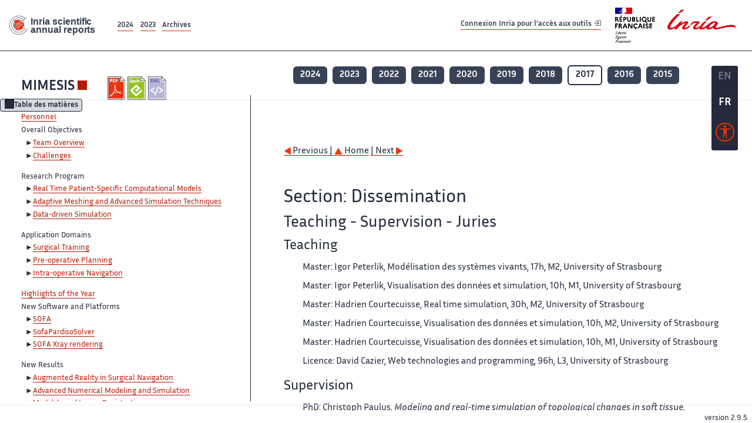

--- FILE ---
content_type: text/html; charset=UTF-8
request_url: https://radar.inria.fr/report/2017/mimesis/uid147.html
body_size: 6530
content:
<!DOCTYPE html>
<html lang="fr">
	<head>
		<meta charset="UTF-8">
		<title>
			 MIMESIS - 2017  - Rapport annuel d'activité 		</title>
		<meta name="viewport" content="width=device-width, initial-scale=1">
		<meta name="description" content="">
		<meta property="og:url" content="">
		<meta name="author" content="">
		<meta name="Keywords" content="">
		<meta name="Robots" content="">
					<link rel="shorticut icon" href="/images/favicon.ico">
			<link rel="stylesheet" href="/fonts/InriaSansWeb/fonts.css"/>
			<link rel="stylesheet" href="/build/app.c98f9684.css">
			<link rel="stylesheet" href="/build/accessconfig-css.d2939d14.css">

							<script src="/build/runtime.c74bae4c.js" defer></script><script src="/build/450.50132919.js" defer></script><script src="/build/625.5c116b42.js" defer></script><script src="/build/760.5f177bf5.js" defer></script><script src="/build/585.4025f623.js" defer></script><script src="/build/app.9d54d9e5.js" defer></script>
			<script src="/build/177.e6786253.js" defer></script><script src="/build/accessconfig-js.583128eb.js" defer></script>
				    <!-- extra head for year 2017-->
    <script id="MathJax-script" defer src="https://cdn.jsdelivr.net/npm/mathjax@3/es5/tex-mml-chtml.js"></script>
    <script src="/build/hide-button.536b20e4.js" defer></script>
            <link rel="stylesheet" href="/build/raweb.b7cc174e.css">
        <!-- end extra head -->

	</head>
	<body id="body">

		<nav role="navigation" id="nav-quick-access">
    <ul class="list-unstyled">
        <li><a class="quick-access-link" href="#main-content">Contenu principal</a></li>
        <li><a class="quick-access-link" href="/sitemap">Plan du site</a></li>
        <li><a class="quick-access-link" href="/accessibilite">Accessibilité</a></li>
        <li><a class="quick-access-link" href="/search">Rechercher</a></li>
    </ul>
</nav>

		<div id="settings" class="d-flex flex-column">
                        <a id= "change-to-lang" title=" EN: utiliser la langue anglaise"
               href="/change-locale/en"
               class=" text-decoration-none border-0  fs-19px">
                <span class="fw-bold  text-secondary ">EN</span>
            </a>
                                <span id= "current-lang" class="current-lang fw-bold  text-white text-decoration-none border-0  fs-19px"
                  title="Langue actuelle fr">FR</span>
                <div id="accessconfig" data-accessconfig-buttonname="Paramètres d&#039;accessibilité"
         data-accessconfig-params='{ "Prefix" : "a42-ac", "ContainerClass" : "","ModalCloseButton" : "","ModalTitle" : "","FormFieldset" : "","FormFieldsetLegend" : "","FormRadio" : "", "Justification": false, "Contrast": false}'>
        <button title="Accessibilité" class="bg-transparent border-0 "
                data-accessconfig-button="true">
            <i aria-hidden="true"  class="bi bi-universal-access-circle a11y-icon"></i>
        </button>
    </div>
</div>
		<div id="radar-rex-app">
			<nav role="navigation" id="nav-quick-access">
    <ul class="list-unstyled">
        <li><a class="quick-access-link" href="#main-content">Contenu principal</a></li>
        <li><a class="quick-access-link" href="/sitemap">Plan du site</a></li>
        <li><a class="quick-access-link" href="/accessibilite">Accessibilité</a></li>
        <li><a class="quick-access-link" href="/search">Rechercher</a></li>
    </ul>
</nav>

			<div id="settings" class="d-flex flex-column">
                        <a id= "change-to-lang" title=" EN: utiliser la langue anglaise"
               href="/change-locale/en"
               class=" text-decoration-none border-0  fs-19px">
                <span class="fw-bold  text-secondary ">EN</span>
            </a>
                                <span id= "current-lang" class="current-lang fw-bold  text-white text-decoration-none border-0  fs-19px"
                  title="Langue actuelle fr">FR</span>
                <div id="accessconfig" data-accessconfig-buttonname="Paramètres d&#039;accessibilité"
         data-accessconfig-params='{ "Prefix" : "a42-ac", "ContainerClass" : "","ModalCloseButton" : "","ModalTitle" : "","FormFieldset" : "","FormFieldsetLegend" : "","FormRadio" : "", "Justification": false, "Contrast": false}'>
        <button title="Accessibilité" class="bg-transparent border-0 "
                data-accessconfig-button="true">
            <i aria-hidden="true"  class="bi bi-universal-access-circle a11y-icon"></i>
        </button>
    </div>
</div>
			<div class="d-flex flex-column align-items-stretch wrapper">
				<header>
					<nav role="navigation" class="navbar navbar-expand-lg navbar-light bg-white border-top-0 border-end-0 border-start-0 navbarHtmlContent navbar-desktop-nav">
	<div class="container-fluid">
		<a class="navbar-brand border-white navbar-brand-link" href="/" title="Page d&#039;accueil - Rapports scientifiques annuels Inria"><img lang="en" src="/build/images/REx_icon.svg" class="logoRexRadarExploitation" alt="Inria scientific annual reports"></a>
		<button id="offcanvas-main-menu-button" class="navbar-toggler shadow-none btn-navbar-toogler border-white" data-bs-toggle="offcanvas" data-bs-target="#offcanvas-main-menu" title="Voir le menu" aria-controls="offcanvas-main-menu">
			<span class="navbar-toggler-icon"></span>
		</button>

		<div class="collapse navbar-collapse">
			<ul class="navbar-nav me-auto mb-2 mb-lg-0 d-flex flex-row archive-list-year">
                   <li class="nav-item mt-3">
            <a class="fw-bold nav-link underlineHref"
               href="/archive/2024"
               title="2024 annual reports">
                2024
            </a>
        </li>
             
              
                   <li class="nav-item mt-3">
            <a class="fw-bold nav-link underlineHref"
               href="/archive/2023"
               title="2023 annual reports">
                2023
            </a>
        </li>
             
              
        <li class="nav-item mt-3">
        <a class="nav-link fw-bold underlineHref" href="/archives"
           title="Toutes les archives">
            Archives        </a>
    </li>
</ul>
										<a id="login-link" href="/casauth" class="underlineHref fw-bold mb-4 me-4 navbar-brand mt-3 tools-link">
					Connexion Inria pour l&#039;accès aux outils
					<i aria-hidden="true" class="bi bi-box-arrow-in-right"></i>
				</a>
						<a class="navbar-brand logo-inria" href="https://www.inria.fr/fr" target="_blank">
				<img src="/images/RF-Inria_Logo_RVB.png" class="logoInria img-fluid" alt="Logo République Française Liberté Egalité Fraternité Inria">
			</a>
		</div>


	</div>
</nav>
<nav role="navigation" class="offcanvas offcanvas-start" data-bs-scroll="true" tabindex="-1" id="offcanvas-main-menu" aria-label="Main navigation">
	<div class="offcanvas-header">
		<a class="navbar-brand border-white" href="/" title="Page d&#039;accueil - Rapports scientifiques annuels Inria"><img src="/build/images/REx_icon.svg" lang="en" class="logoRexRadarExploitation" alt="Rapports annuels scientifique Inria"></a>
		<a target="_blank" href="https://www.inria.fr/fr" class="border-white fw-bold color-gris-fonce logo-inria" title="Inria home page}">
                        <img src="/images/RF-Inria_Logo_RVB.png" class="logoInria" alt="Inria">

        </a>
	</div>
	<div class="offcanvas-body">
		<ul class="list-group list-group-flush">
							<li class="list-group-item color-gris-fonce mt-2">
					<a href="/casauth" class="btn btn-primary shadow-none btn-sm w-100 border-0 bg-color-gris-fonce">
						Connexion Inria pour l&#039;accès aux outils
						<i aria-hidden="true" class="bi bi-box-arrow-in-right"></i>
					</a>
				</li>
						<li class="list-group-item fw-bold color-gris-fonce">
				<button data-bs-toggle="collapse" class="btn btn-light" data-bs-target="#ra-explanation-in-menu" aria-expanded="false" aria-controls="ra-explanation-in-menu">À propos des rapports d'activité					<i class="bi bi-chevron-down float-end mt-1 ms-3"></i>
				</button>

				<div class="collapse" id="ra-explanation-in-menu">
					<p class="p-2">
						Les équipes de recherche d&#039;Inria produisent un rapport d&#039;activité annuel présentant leurs activités et leurs résultats de l&#039;année. Ces rapports incluent les membres de l&#039;équipe, le programme scientifique, le logiciel développé par l&#039;équipe et les nouveaux résultats de l&#039;année. Le rapport décrit également les subventions, les contrats et les activités de diffusion et d&#039;enseignement. Enfin, le rapport donne la liste des publications de l&#039;année.					</p>
				</div>
			</li>
			<li class="list-group-item fw-bold color-gris-fonce">
				<button data-bs-toggle="collapse" class="btn btn-light" data-bs-target="#list-archive-mobile-menu" aria-expanded="false" aria-controls="list-archive-mobile-menu">Accès aux archives des rapports					<i class="bi bi-chevron-down float-end mt-1 ms-3"></i>
				</button>
			</li>
			<li class="collapse list-group-item " id="list-archive-mobile-menu">
				<div class="d-flex flex-wrap text-center year-short-list">
											<a class="nav-link fw-bold border-white color-rouge-fonce" href="/archive/2024" title="Rapports annuels 2024">
							2024
						</a>
											<a class="nav-link fw-bold border-white color-rouge-fonce" href="/archive/2023" title="Rapports annuels 2023">
							2023
						</a>
											<a class="nav-link fw-bold border-white color-rouge-fonce" href="/archive/2022" title="Rapports annuels 2022">
							2022
						</a>
											<a class="nav-link fw-bold border-white color-rouge-fonce" href="/archive/2021" title="Rapports annuels 2021">
							2021
						</a>
											<a class="nav-link fw-bold border-white color-rouge-fonce" href="/archive/2020" title="Rapports annuels 2020">
							2020
						</a>
									</div>
				<div class="list-group-item color-gris-fonce mt-2">
					<a href="/archives" class="fw-bold border-white color-gris-fonce">Toutes les archives</a>
				</div>
			</li>

						<li class="list-group-item color-gris-fonce mt-2">
				<a href="/sitemap" class="border-white fw-bold color-gris-fonce">Plan du site</a>
			</li>
			<li class="list-group-item color-gris-fonce mt-2">
				<a href="/mentions-legales" class="border-white fw-bold color-gris-fonce">Mentions légales</a>
			</li>
			<li class="list-group-item color-gris-fonce mt-2">
				<a href="/accessibilite" class="border-white fw-bold color-gris-fonce">Accessibilité
					- non
					                    conforme</a>
			</li>
			<li class="list-group-item mt-2">
				<div id="accessconfig-mobile" data-accessconfig-buttonname="Paramètres d’accessibilité" data-accessconfig-params='{ "Prefix" : "a42-ac", "ContainerClass" : "","ModalCloseButton" : "","ModalTitle" : "","FormFieldset" : "","FormFieldsetLegend" : "","FormRadio" : ""}'>
					<button class="bg-transparent border-0 fw-bold color-gris-fonce " data-accessconfig-button="true">
						<i aria-hidden="true" class="bi bi-universal-access-circle a11y-icon"></i>
						Paramètres d&#039;accessibilité
					</button>
				</div>

			</li>
			<li class="list-group-item fw-bold color-gris-fonce mt-2">
				<div class="d-flex flex-wrap justify-content-between">
																		<a href="/change-locale/en" class="text-decoration-none border-0" title="">
								<p class="fw-bold  color-rouge-fonce ">FRANCAIS</p>
							</a>
							|
							<a href="/change-locale/en" class="text-decoration-none border-0" title="Traduire en Anglais">
								<p class="fw-bold  color-rouge-fonce  float-end me-3">ANGLAIS</p>
							</a>
																										</div>

			</li>
		</ul>
	</div>
</nav>
									</header>
								<main id="main-content" class="scrollable-zone">     <div id="report-header" class="container-fluid hidden-in-mobile-view report-header">
        <div id="report-info-wrapper" class="row">
            <div class="col-lg-4">
                <div class="report-links">
                    <a href="https://inria.fr/en/mimesis" class="fw-bold border-white link-to-team-site"
                       lang="fr" target="_blank"
                       title="Site web de l&#039;équipe MIMESIS">MIMESIS</a>
                    <section
        class="report-document-section"
     aria-label="Documents du rapport mimesis 2017"
     title="Documents du rapport mimesis 2017">
    <ul class="document-list">
                                            <li>
                    <a href="/rapportsactivite/RA2017/mimesis/mimesis.pdf" target="_blank"  title="version PDF" class="border-white">
                        <img src="/images/Pdf_picto_x2.png"
                             alt="version PDF"
                             class="picto-document me-1">
                    </a>
                </li>
                                                                                    <li>
                    <a href="/rapportsactivite/RA2017/mimesis/mimesis.epub"
                       title="Version ePub"
                       class="border-white">
                        <img src=" /images/Epub_picto_x2.png"
                             alt="Version ePub" class="picto-document me-1">
                    </a>
                </li>
                                                                                                                                <li>
                    <a href="/rapportsactivite/RA2017/mimesis/mimesis.xml" target="_blank" title="Version XML"
                       class="border-white">
                        <img src="/images/Xml_picto_x2.png"
                             alt="Version XML" class="picto-document me-1">
                    </a>
                </li>
                        </ul>
</section>


                </div>
            </div>
            <div class="col">
                    <nav role='navigation'
         class="text-center report-year-list"
         aria-label="Rapports de l&#039;équipe mimesis par année">
        <ul class="list-unstyled">
                                                <li class="unselected-year d-inline-flex">
                        <a href="/report/2024/mimesis" title="2024 (nouvel onglet) "
                           class="text-white border-0 fw-bold text-decoration-none" target="_blank">2024</a>
                    </li>
                                                                <li class="unselected-year d-inline-flex">
                        <a href="/report/2023/mimesis" title="2023 (nouvel onglet) "
                           class="text-white border-0 fw-bold text-decoration-none" target="_blank">2023</a>
                    </li>
                                                                <li class="unselected-year d-inline-flex">
                        <a href="/report/2022/mimesis" title="2022 (nouvel onglet) "
                           class="text-white border-0 fw-bold text-decoration-none" target="_blank">2022</a>
                    </li>
                                                                <li class="unselected-year d-inline-flex">
                        <a href="/report/2021/mimesis" title="2021 (nouvel onglet) "
                           class="text-white border-0 fw-bold text-decoration-none" target="_blank">2021</a>
                    </li>
                                                                <li class="unselected-year d-inline-flex">
                        <a href="/report/2020/mimesis" title="2020 (nouvel onglet) "
                           class="text-white border-0 fw-bold text-decoration-none" target="_blank">2020</a>
                    </li>
                                                                <li class="unselected-year d-inline-flex">
                        <a href="/report/2019/mimesis" title="2019 (nouvel onglet) "
                           class="text-white border-0 fw-bold text-decoration-none" target="_blank">2019</a>
                    </li>
                                                                <li class="unselected-year d-inline-flex">
                        <a href="/report/2018/mimesis" title="2018 (nouvel onglet) "
                           class="text-white border-0 fw-bold text-decoration-none" target="_blank">2018</a>
                    </li>
                                                                <li class="selected-year d-inline-flex" title="mimesis 2017: année sélectionnée">
                        <span class="border-0 fw-bold text-decoration-none">2017</span>
                    </li>
                                                                <li class="unselected-year d-inline-flex">
                        <a href="/report/2016/mimesis" title="2016 (nouvel onglet) "
                           class="text-white border-0 fw-bold text-decoration-none" target="_blank">2016</a>
                    </li>
                                                                <li class="unselected-year d-inline-flex">
                        <a href="/report/2015/mimesis" title="2015 (nouvel onglet) "
                           class="text-white border-0 fw-bold text-decoration-none" target="_blank">2015</a>
                    </li>
                                    </ul>
    </nav>

            </div>
        </div>
    </div>
    <span id="button-toggle-toc-wrapper" class="hidden-in-mobile-view">
            <button id="button-toggle-toc"
                    class="hide-button btn shadow-none btn-sm"
                    data-element-id="ra-toc"
                    data-initial-state="open"
                    data-open-title="Table des matières"
                    data-aria-label-open="Ouvrir la table des matières"
                    data-close-title="Table des matières"
                    data-aria-label-close="Fermer la table des matières"
            ></button>
        </span>

        <div id="toc-in-mobile-view"
     class="show-in-mobile-view">
    <div class="d-flex flex-wrap justify-content-between ">
        <h5 class="mt-2"><a href="http://mimesis.inria.fr" class="fw-bold border-white"
                            title="Site web de l&#039;équipe mimesis%"
                            target="_blank">MIMESIS - 2017 </a></h5>
        <nav role="navigation" aria-label="Accès au sommaire">
            <button class="btn btn-danger btn-sm shadow-none bg-transparent text-dark float-end fw-bold mt-1 border-2 rounded border-color-orange-inria"
                    data-bs-toggle="offcanvas" data-bs-target="#mobile-menu-html-content"

                    aria-controls="mobile-menu-html-content">Sommaire</button>
        </nav>
    </div>
    <div class="offcanvas offcanvas-end"
         aria-label="Table des matières"
         tabindex="-1"
         id="mobile-menu-html-content">
        <div class="offcanvas-header">
            <h5 lang="fr"><a href="http://mimesis.inria.fr" class="fw-bold border-white"
                                                   title="Site web de l&#039;équipe mimesis%"
                                                   target="_blank">MIMESIS - 2017 </a>
            </h5>
            <button type="button" class="btn-close text-reset" data-bs-dismiss="offcanvas"
                    aria-label="Fermer"></button>
        </div>
        <div class="offcanvas-body">
            <div class="tdmdiv">
      <div class="logo">
        <a href="http://www.inria.fr">
          <img alt="Inria" src="/rapportsactivite/RA2017/mimesis/../static/img/icons/logo_INRIA-coul.jpg" style="align:bottom; border:none"></img>
        </a>
      </div>
      <div class="TdmEntry">
        <div class="tdmentete">
          <a href="uid0.html">Team Mimesis</a>
        </div>
        <span>
          <a href="uid1.html">Personnel</a>
        </span>
      </div>
      <div class="TdmEntry">Overall Objectives<ul><li><a href="./uid3.html">Team Overview</a></li><li><a href="./uid4.html">Challenges</a></li></ul></div>
      <div class="TdmEntry">Research Program<ul><li><a href="uid10.html&#xA;&#x9;&#x9;  ">Real Time Patient-Specific Computational Models</a></li><li><a href="uid12.html&#xA;&#x9;&#x9;  ">Adaptive Meshing and Advanced Simulation Techniques</a></li><li><a href="uid14.html&#xA;&#x9;&#x9;  ">Data-driven Simulation</a></li></ul></div>
      <div class="TdmEntry">Application Domains<ul><li><a href="uid17.html&#xA;&#x9;&#x9;  ">Surgical Training</a></li><li><a href="uid18.html&#xA;&#x9;&#x9;  ">Pre-operative Planning</a></li><li><a href="uid19.html&#xA;&#x9;&#x9;  ">Intra-operative Navigation</a></li></ul></div>
      <div class="TdmEntry">
        <a href="./uid21.html">Highlights of the Year</a>
      </div>
      <div class="TdmEntry">New Software and Platforms<ul><li><a href="uid27.html&#xA;&#x9;&#x9;  ">SOFA</a></li><li><a href="uid32.html&#xA;&#x9;&#x9;  ">SofaPardisoSolver</a></li><li><a href="uid35.html&#xA;&#x9;&#x9;  ">SOFA Xray rendering</a></li></ul></div>
      <div class="TdmEntry">New Results<ul><li><a href="uid39.html&#xA;&#x9;&#x9;  ">Augmented Reality in Surgical Navigation</a></li><li><a href="uid43.html&#xA;&#x9;&#x9;  ">Advanced Numerical Modeling and Simulation</a></li><li><a href="uid50.html&#xA;&#x9;&#x9;  ">Model-based Image Registration</a></li><li><a href="uid55.html&#xA;&#x9;&#x9;  ">Reconstruction of Geometries from Images</a></li><li><a href="uid59.html&#xA;&#x9;&#x9;  ">Simulation for Intra-operative Rehearsal</a></li></ul></div>
      <div class="TdmEntry">Bilateral Contracts and Grants with Industry<ul><li><a href="uid62.html&#xA;&#x9;&#x9;  ">Bilateral Contracts with Industry</a></li></ul></div>
      <div class="TdmEntry">Partnerships and Cooperations<ul><li><a href="uid69.html&#xA;&#x9;&#x9;  ">Regional Initiatives</a></li><li><a href="uid75.html&#xA;&#x9;&#x9;  ">National Initiatives</a></li><li><a href="uid94.html&#xA;&#x9;&#x9;  ">European Initiatives</a></li><li><a href="uid111.html&#xA;&#x9;&#x9;  ">International Initiatives</a></li><li><a href="uid113.html&#xA;&#x9;&#x9;  ">International Research Visitors</a></li></ul></div>
      <div class="TdmEntry">Dissemination<ul><li><a href="uid117.html&#xA;&#x9;&#x9;  ">Promoting Scientific Activities</a></li><li class="tdmActPage"><a href="uid147.html&#xA;&#x9;&#x9;  ">Teaching - Supervision - Juries</a></li><li><a href="uid168.html&#xA;&#x9;&#x9;  ">Popularization</a></li></ul></div>
      <div class="TdmEntry">
        <div>Bibliography</div>
      </div>
      <div class="TdmEntry">
        <ul>
          <li>
            <a href="bibliography.html" id="tdmbibentmajor">Major publications</a>
          </li>
          <li>
            <a href="bibliography.html#year" id="tdmbibentyear">Publications of the year</a>
          </li>
          <li>
            <a href="bibliography.html#References" id="tdmbibentfoot">References in notes</a>
          </li>
        </ul>
      </div>
    </div>
        </div>
    </div>
</div>
    <div class="show-in-mobile-view">
            <nav role='navigation'
         class="text-center report-year-list"
         aria-label="Rapports de l&#039;équipe mimesis par année">
        <ul class="list-unstyled">
                                                <li class="unselected-year d-inline-flex">
                        <a href="/report/2024/mimesis" title="2024 (nouvel onglet) "
                           class="text-white border-0 fw-bold text-decoration-none" target="_blank">2024</a>
                    </li>
                                                                <li class="unselected-year d-inline-flex">
                        <a href="/report/2023/mimesis" title="2023 (nouvel onglet) "
                           class="text-white border-0 fw-bold text-decoration-none" target="_blank">2023</a>
                    </li>
                                                                <li class="unselected-year d-inline-flex">
                        <a href="/report/2022/mimesis" title="2022 (nouvel onglet) "
                           class="text-white border-0 fw-bold text-decoration-none" target="_blank">2022</a>
                    </li>
                                                                <li class="unselected-year d-inline-flex">
                        <a href="/report/2021/mimesis" title="2021 (nouvel onglet) "
                           class="text-white border-0 fw-bold text-decoration-none" target="_blank">2021</a>
                    </li>
                                                                <li class="unselected-year d-inline-flex">
                        <a href="/report/2020/mimesis" title="2020 (nouvel onglet) "
                           class="text-white border-0 fw-bold text-decoration-none" target="_blank">2020</a>
                    </li>
                                                                <li class="unselected-year d-inline-flex">
                        <a href="/report/2019/mimesis" title="2019 (nouvel onglet) "
                           class="text-white border-0 fw-bold text-decoration-none" target="_blank">2019</a>
                    </li>
                                                                <li class="unselected-year d-inline-flex">
                        <a href="/report/2018/mimesis" title="2018 (nouvel onglet) "
                           class="text-white border-0 fw-bold text-decoration-none" target="_blank">2018</a>
                    </li>
                                                                <li class="selected-year d-inline-flex" title="mimesis 2017: année sélectionnée">
                        <span class="border-0 fw-bold text-decoration-none">2017</span>
                    </li>
                                                                <li class="unselected-year d-inline-flex">
                        <a href="/report/2016/mimesis" title="2016 (nouvel onglet) "
                           class="text-white border-0 fw-bold text-decoration-none" target="_blank">2016</a>
                    </li>
                                                                <li class="unselected-year d-inline-flex">
                        <a href="/report/2015/mimesis" title="2015 (nouvel onglet) "
                           class="text-white border-0 fw-bold text-decoration-none" target="_blank">2015</a>
                    </li>
                                    </ul>
    </nav>

        <section
        class="report-document-section"
     aria-label="Documents du rapport mimesis 2017"
     title="Documents du rapport mimesis 2017">
    <ul class="document-list">
                                            <li>
                    <a href="/rapportsactivite/RA2017/mimesis/mimesis.pdf" target="_blank"  title="version PDF" class="border-white">
                        <img src="/images/Pdf_picto_x2.png"
                             alt="version PDF"
                             class="picto-document me-1">
                    </a>
                </li>
                                                                                    <li>
                    <a href="/rapportsactivite/RA2017/mimesis/mimesis.epub"
                       title="Version ePub"
                       class="border-white">
                        <img src=" /images/Epub_picto_x2.png"
                             alt="Version ePub" class="picto-document me-1">
                    </a>
                </li>
                                                                                                                                <li>
                    <a href="/rapportsactivite/RA2017/mimesis/mimesis.xml" target="_blank" title="Version XML"
                       class="border-white">
                        <img src="/images/Xml_picto_x2.png"
                             alt="Version XML" class="picto-document me-1">
                    </a>
                </li>
                        </ul>
</section>


    </div>

        

    <div class="container-fluid" id="report-content" lang="en">
        <div class="row">
            <div id="ra-toc" class="col-lg-4 left-column">


                <div class="content-html-sidebar">
                    <div class="tdmdiv">
      <div class="logo">
        <a href="http://www.inria.fr">
          <img alt="Inria" src="/rapportsactivite/RA2017/mimesis/../static/img/icons/logo_INRIA-coul.jpg" style="align:bottom; border:none"></img>
        </a>
      </div>
      <div class="TdmEntry">
        <div class="tdmentete">
          <a href="uid0.html">Team Mimesis</a>
        </div>
        <span>
          <a href="uid1.html">Personnel</a>
        </span>
      </div>
      <div class="TdmEntry">Overall Objectives<ul><li><a href="./uid3.html">Team Overview</a></li><li><a href="./uid4.html">Challenges</a></li></ul></div>
      <div class="TdmEntry">Research Program<ul><li><a href="uid10.html&#xA;&#x9;&#x9;  ">Real Time Patient-Specific Computational Models</a></li><li><a href="uid12.html&#xA;&#x9;&#x9;  ">Adaptive Meshing and Advanced Simulation Techniques</a></li><li><a href="uid14.html&#xA;&#x9;&#x9;  ">Data-driven Simulation</a></li></ul></div>
      <div class="TdmEntry">Application Domains<ul><li><a href="uid17.html&#xA;&#x9;&#x9;  ">Surgical Training</a></li><li><a href="uid18.html&#xA;&#x9;&#x9;  ">Pre-operative Planning</a></li><li><a href="uid19.html&#xA;&#x9;&#x9;  ">Intra-operative Navigation</a></li></ul></div>
      <div class="TdmEntry">
        <a href="./uid21.html">Highlights of the Year</a>
      </div>
      <div class="TdmEntry">New Software and Platforms<ul><li><a href="uid27.html&#xA;&#x9;&#x9;  ">SOFA</a></li><li><a href="uid32.html&#xA;&#x9;&#x9;  ">SofaPardisoSolver</a></li><li><a href="uid35.html&#xA;&#x9;&#x9;  ">SOFA Xray rendering</a></li></ul></div>
      <div class="TdmEntry">New Results<ul><li><a href="uid39.html&#xA;&#x9;&#x9;  ">Augmented Reality in Surgical Navigation</a></li><li><a href="uid43.html&#xA;&#x9;&#x9;  ">Advanced Numerical Modeling and Simulation</a></li><li><a href="uid50.html&#xA;&#x9;&#x9;  ">Model-based Image Registration</a></li><li><a href="uid55.html&#xA;&#x9;&#x9;  ">Reconstruction of Geometries from Images</a></li><li><a href="uid59.html&#xA;&#x9;&#x9;  ">Simulation for Intra-operative Rehearsal</a></li></ul></div>
      <div class="TdmEntry">Bilateral Contracts and Grants with Industry<ul><li><a href="uid62.html&#xA;&#x9;&#x9;  ">Bilateral Contracts with Industry</a></li></ul></div>
      <div class="TdmEntry">Partnerships and Cooperations<ul><li><a href="uid69.html&#xA;&#x9;&#x9;  ">Regional Initiatives</a></li><li><a href="uid75.html&#xA;&#x9;&#x9;  ">National Initiatives</a></li><li><a href="uid94.html&#xA;&#x9;&#x9;  ">European Initiatives</a></li><li><a href="uid111.html&#xA;&#x9;&#x9;  ">International Initiatives</a></li><li><a href="uid113.html&#xA;&#x9;&#x9;  ">International Research Visitors</a></li></ul></div>
      <div class="TdmEntry">Dissemination<ul><li><a href="uid117.html&#xA;&#x9;&#x9;  ">Promoting Scientific Activities</a></li><li class="tdmActPage"><a href="uid147.html&#xA;&#x9;&#x9;  ">Teaching - Supervision - Juries</a></li><li><a href="uid168.html&#xA;&#x9;&#x9;  ">Popularization</a></li></ul></div>
      <div class="TdmEntry">
        <div>Bibliography</div>
      </div>
      <div class="TdmEntry">
        <ul>
          <li>
            <a href="bibliography.html" id="tdmbibentmajor">Major publications</a>
          </li>
          <li>
            <a href="bibliography.html#year" id="tdmbibentyear">Publications of the year</a>
          </li>
          <li>
            <a href="bibliography.html#References" id="tdmbibentfoot">References in notes</a>
          </li>
        </ul>
      </div>
    </div>
                </div>
            </div>
            <div id="ra-content" class="col-lg main-column scrollable-zone mt-3">
                <div class="content-report d-flex flex-column mt-1 ps-4 pe-4">
                    <div class="report-content">
                        <div id="main">
      
      
      <br></br>
      <div class="bottomNavigation">
        <div class="tail_aucentre">
          <a accesskey="P" href="./uid117.html"><img alt="previous" src="/rapportsactivite/RA2017/mimesis/../static/img/icons/previous_motif.jpg" style="align:bottom; border:none"></img> Previous | </a>
          <a accesskey="U" href="./uid0.html"><img alt="up" src="/rapportsactivite/RA2017/mimesis/../static/img/icons/up_motif.jpg" style="align:bottom; border:none"></img>  Home</a>
          <a accesskey="N" href="./uid168.html"> | Next <img alt="next" src="/rapportsactivite/RA2017/mimesis/../static/img/icons/next_motif.jpg" style="align:bottom; border:none"></img></a>
        </div>
        <br></br>
      </div>
      <div id="textepage">
        
        <h2>Section: 
      Dissemination</h2>
        <h3 class="titre3">Teaching - Supervision - Juries</h3>
        <a name="uid148"></a>
        <h4 class="titre4">Teaching</h4>
        <ul class="sanspuceslist">
          <li>
            <p class="notaparagraph"><a name="uid149"> </a>Master: Igor Peterlik, Modélisation des systèmes vivants, 17h, M2, University of Strasbourg</p>
          </li>
          <li>
            <p class="notaparagraph"><a name="uid150"> </a>Master: Igor Peterlik, Visualisation des données et simulation, 10h, M1, University of Strasbourg</p>
          </li>
          <li>
            <p class="notaparagraph"><a name="uid151"> </a>Master: Hadrien Courtecuisse, Real time simulation, 30h, M2, University of Strasbourg</p>
          </li>
          <li>
            <p class="notaparagraph"><a name="uid152"> </a>Master: Hadrien Courtecuisse, Visualisation des données et simulation, 10h, M2, University of Strasbourg</p>
          </li>
          <li>
            <p class="notaparagraph"><a name="uid153"> </a>Master: Hadrien Courtecuisse, Visualisation des données et simulation, 10h, M1, University of Strasbourg</p>
          </li>
          <li>
            <p class="notaparagraph"><a name="uid154"> </a>Licence: David Cazier, Web technologies and programming, 96h, L3, University of Strasbourg</p>
          </li>
        </ul>
        <a name="uid155"></a>
        <h4 class="titre4">Supervision</h4>
        <ul class="sanspuceslist">
          <li>
            <p class="notaparagraph"><a name="uid156"> </a>PhD: Christoph Paulus, <i>Modeling and real-time simulation of topological changes in soft tissue</i>, University of Strasbourg, 03/04/2017 <a href="./bibliography.html#mimesis-2017-bid38">[11]</a></p>
          </li>
          <li>
            <p class="notaparagraph"><a name="uid157"> </a>PhD: Fanny Morin, <i>Non linear simulation for intra-operative guidance for neurosurgery</i>, Université Grenoble Alpes, 05/10/2017</p>
          </li>
          <li>
            <p class="notaparagraph"><a name="uid158"> </a>PhD in progress: Jaime Garcia Guevara, <i>Augmented ultrasound imaging for hepatic surgery</i>, 01/09/2015, supervised by Stéphane Cotin, Marie-Odile Berger</p>
          </li>
          <li>
            <p class="notaparagraph"><a name="uid159"> </a>PhD in progress: Raffaella Trivisonne, <i>Computer-aided vascular interventions</i>, 01/09/2015, Stéphane Cotin, Erwan Kerrien</p>
          </li>
          <li>
            <p class="notaparagraph"><a name="uid160"> </a>PhD in progress: Yinoussa Adagolodjo, <i>Coupling between robotics and medical simulation for automated procedures</i>, 01/02/2015, supervised by Hadrien Courtecuisse</p>
          </li>
          <li>
            <p class="notaparagraph"><a name="uid161"> </a>PhD in progress: Nicolas Golse, <i>Navigation using the augmented reality during hepatic surgery</i>, 01/09/2016, supervised by Stéphane Cotin</p>
          </li>
          <li>
            <p class="notaparagraph"><a name="uid162"> </a>PhD in progress: Lukáš Ručka, <i>Validation and verification of soft tissue models</i>, 01/09/2016, co-supervised by Igor Peterlik, supervised by Prof. Ludek Matyska at Masaryk University, Czech Republic</p>
          </li>
          <li>
            <p class="notaparagraph"><a name="uid163"> </a>PhD in progress: Sergei Nikolaev, <i>Characterization of boundary conditions for biomechanical modeling of liver</i>, 01/05/2017, supervised by Stéphane Cotin, co-supervised by Igor Peterlik and Hadrien Courtecuisse</p>
          </li>
          <li>
            <p class="notaparagraph"><a name="uid164"> </a>PhD in progress: Jean-Nicolas Brunet, <i>Characterization of boundary conditions for biomechanical modeling of liver</i>, 01/09/2017, supervised by Stéphane Cotin</p>
          </li>
          <li>
            <p class="notaparagraph"><a name="uid165"> </a>PhD in progress: Andrea Mendizabal, <i>Numerical simulation of soft tissues and machine learning</i>, 01/09/2017, supervised by Stéphane Cotin</p>
          </li>
        </ul>
        <a name="uid166"></a>
        <h4 class="titre4">Juries</h4>
        <ul class="sanspuceslist">
          <li>
            <p class="notaparagraph"><a name="uid167"> </a>Stéphane Cotin was a member of jury of HDR of Christian Herlin (MD): <i>Imagerie et simulation pour la chirurgie plastique et reconstructrice</i>. Université de Montpellier. Nov 2017</p>
          </li>
        </ul>
      </div>
      
      <br></br>
      <div class="bottomNavigation">
        <div class="tail_aucentre">
          <a accesskey="P" href="./uid117.html"><img alt="previous" src="/rapportsactivite/RA2017/mimesis/../static/img/icons/previous_motif.jpg" style="align:bottom; border:none"></img> Previous | </a>
          <a accesskey="U" href="./uid0.html"><img alt="up" src="/rapportsactivite/RA2017/mimesis/../static/img/icons/up_motif.jpg" style="align:bottom; border:none"></img>  Home</a>
          <a accesskey="N" href="./uid168.html"> | Next <img alt="next" src="/rapportsactivite/RA2017/mimesis/../static/img/icons/next_motif.jpg" style="align:bottom; border:none"></img></a>
        </div>
        <br></br>
      </div>
    </div>
                    </div>
                </div>
            </div>
        </div>
    </div>
					</main>
				</div>
				<footer class="p-2 mt-2">
					<div class="d-flex flex-wrap gap-3">
	<nav role="navigation" id="footer-nav" class="flex-grow-1" aria-label="Footer">
		<ul>
			<li><a class="ms-3"href="/sitemap">Plan du site</a></li>
			<li><a class="ms-3"href="/mentions-legales">Mentions légales</a></li>

			<li><a lang="fr" class="ms-3"href="/accessibilite">Accessibilité : partiellement conforme</a></li>
		</ul>
	</nav>

	<p id="product-version" class="ml-auto">version
		2.9.5</p>

</div>
				</footer>
			</div>

		</body>
	</html>


--- FILE ---
content_type: text/css
request_url: https://radar.inria.fr/build/raweb.b7cc174e.css
body_size: 2517
content:
@charset "UTF-8";.color-gris-fonce{color:#242a3b!important}.color-rouge-fonce{color:#b11904}.bg-color-gris-fonce{background-color:#242a3b!important}.border-gris-fonce{border-color:#242a3b!important}.border-color-orange-inria{border-color:#e83101}#report-content{position:fixed;top:10.1em}@media (max-width:991px){main{padding-top:10.1em!important}#report-content{position:unset}}@media (min-width:992px){#ra-content,#ra-toc{max-height:calc(100vh - 12.4em)}}#ra-toc{border-right:1px solid #242a3b}@media (max-width:991px){#ra-toc{display:none}}#report-header{background:#fff;height:4em;position:fixed;top:6.1em}#toc-wrap{padding-top:2em}#mobile-menu-html-content{top:6.1em}#report-info-wrapper{background:#fff;border-bottom:1px solid #eeedf0;padding-top:1ex}@media (max-width:991px){#ra-content{padding-top:1ex}}#toc-in-mobile-view{background:#fff;display:block;height:4em;padding:1ex 1em;position:fixed;top:6.1em;width:100%}@media (min-width:992px){#toc-in-mobile-view{display:none}}#button-toggle-toc-wrapper{background:#fff;display:inline-block;height:2em;position:fixed;top:10.1em;z-index:1000}@media (max-width:991px){#button-toggle-toc-wrapper{display:none}}#button-toggle-toc-wrapper #button-toggle-toc{background:#fff;background:rgba(56,66,87,.2);border:1px solid #242a3b;color:#242a3b;font-size:small;font-weight:700;margin-left:0;margin-top:1ex;padding:0 1ex}#button-toggle-toc-wrapper #button-toggle-toc[aria-expanded=false]:after{background-color:#242a3b;content:"";display:inline-block;height:1rem;mask-image:url(/build/images/bootstrap-icon-arrow-bar-right.2707f8f6.svg);vertical-align:sub;width:1rem}#button-toggle-toc-wrapper #button-toggle-toc[aria-expanded=true]:before{background-color:#242a3b;content:"";display:inline-block;height:1rem;mask-image:url(/build/images/bootstrap-icon-arrow-bar-left.9a83c90e.svg);vertical-align:sub;width:1rem}nav.report-year-list{margin-right:4vw}nav.report-year-list li{border-radius:6px;margin:5px 3px;padding:3px 12px}nav.report-year-list li.selected-year{border:2px solid;color:#242a3b}nav.report-year-list li.unselected-year{background:#384257}#menu-list-report-mobile{list-style:none}@media screen and (max-width:990px){nav.report-year-list ul{background:#eeedf0;margin-bottom:1ex}nav.report-year-list li.selected-year,nav.report-year-list li.unselected-year{margin-top:10px}}.picto-document{height:2.5em}.link-to-team-site{font-size:x-large;margin-left:1em}.document-list{display:inline-flex;list-style:none;margin-bottom:0}@media (max-width:990px){.document-list{margin-left:2rem;margin-top:1ex}}.document-list li{display:inline-flex}.document-list li a{border:none}.report-document-section,.report-links nav{display:inline-flex}.tdmdiv{flex:1 10;font-size:smaller;padding-top:2em}#ra-content .report-content{padding-top:1em}.publis h1,.tdmdiv h1{font-size:150%}.publis mark,.tdmdiv mark{background-color:#b11904;width:100%}.publis h2,.publis mark,.tdmdiv h2,.tdmdiv mark{color:#fff;font-size:1em;font-weight:700;padding:.2em .5em}.publis h2,.tdmdiv h2{background:none repeat scroll 0 0 #b11904;float:left}.publis h3,.tdmdiv h3{clear:both;color:#b11904;font-size:1.4em;font-weight:400;margin:1em 0 .5em}.publis h4,.tdmdiv h4{font-size:120%;font-style:italic;font-weight:400;margin-bottom:0;margin-left:-.4em;margin-top:20px}.publis h5,.tdmdiv h5{font-size:110%;margin-bottom:.5em;margin-top:.5em}.publis h6,.tdmdiv h6{font-size:100%;font-style:italic;font-weight:400;margin-bottom:0;margin-left:-.4em;margin-top:20px}.publis #textepage,.tdmdiv #textepage{background-color:#f5f5f5;margin-top:1em;padding:1em}.publis ul,.tdmdiv ul{margin-top:2em}.publis li ul,.tdmdiv li ul{margin-bottom:2em;margin-top:0}.publis dd ul,.tdmdiv dd ul{margin-top:1em}.publis .center,.tdmdiv .center{text-align:center}.publis .logo,.tdmdiv .logo{display:none}.publis div.mathdisplay table,.publis div.mathdisplay td,.publis div.mathdisplay tr,.tdmdiv div.mathdisplay table,.tdmdiv div.mathdisplay td,.tdmdiv div.mathdisplay tr{border:none}.publis td,.publis tr,.tdmdiv td,.tdmdiv tr{border:1px solid}.publis table,.tdmdiv table{border:1px solid;border-collapse:collapse;empty-cells:show}.publis table.objectContainer,.tdmdiv table.objectContainer{border:none;margin:0;width:80%}.publis table.objectContainer td,.publis table.objectContainer tr,.tdmdiv table.objectContainer td,.tdmdiv table.objectContainer tr{border:none;margin:0}.publis table.objectContainer table,.tdmdiv table.objectContainer table{border:none}.publis .tdmActPage,.tdmdiv .tdmActPage{background-color:#f5f5f5;margin-left:4px;margin-top:3px}.publis div.TdmEntry,.tdmdiv div.TdmEntry{margin-left:4px;margin-top:3px}.publis div.TdmEntry ul li,.tdmdiv div.TdmEntry ul li{list-style-type:"►"}.publis .smallcap,.tdmdiv .smallcap{font-variant:small-caps}.publis div.tdmentete,.tdmdiv div.tdmentete{display:none;font-size:large;font-weight:700;margin-bottom:1em;text-align:center}.publis div.acompleter,.tdmdiv div.acompleter{background:#ffe3d1;border-color:#f60;border-style:solid}.publis a:active,.publis a:link,.publis a:visited,.tdmdiv a:active,.tdmdiv a:link,.tdmdiv a:visited{color:#b11904}.publis ul,.tdmdiv ul{margin-left:10px;margin-top:0;padding-left:10px;padding-top:0}.publis .NavigationIcones,.tdmdiv .NavigationIcones{margin:0;padding:0;width:30%}.publis .bottomNavigation,.tdmdiv .bottomNavigation{margin-left:0;width:100%}.publis .bottomNavigation br,.tdmdiv .bottomNavigation br{display:none}.publis .bottomNavigation a:active,.publis .bottomNavigation a:link,.publis .bottomNavigation a:visited,.tdmdiv .bottomNavigation a:active,.tdmdiv .bottomNavigation a:link,.tdmdiv .bottomNavigation a:visited{color:#000;text-decoration:none}.publis #folderIconRef,.tdmdiv #folderIconRef{border:0;float:left}.publis #folderIconRef:link,.publis #folderIconRef:visited,.tdmdiv #folderIconRef:link,.tdmdiv #folderIconRef:visited{color:#ddd}.publis .mainentete,.tdmdiv .mainentete{margin-bottom:30px}.publis .folderButtons,.tdmdiv .folderButtons{background-color:#bcbcf9;height:60px;position:absolute;right:12px;top:14px;width:180px}.publis .folderLine,.tdmdiv .folderLine{color:#000}.publis .folderText,.tdmdiv .folderText{font-size:smaller;text-align:right}.publis #recherche,.tdmdiv #recherche{float:right}.publis #head_adroite,.tdmdiv #head_adroite{valign:top;float:right;text-align:right}.publis #head_agauche,.tdmdiv #head_agauche{valign:top;float:left}.publis #head_aucentre,.tdmdiv #head_aucentre{valign:bottom;font-size:smaller;margin-top:50px;text-align:center;width:100%}.publis #tail_agauche,.tdmdiv #tail_agauche{float:left}.publis #tail_adroite,.tdmdiv #tail_adroite{float:right}.publis div.tail_aucentre,.tdmdiv div.tail_aucentre{font-size:smaller;margin-left:auto;margin-right:auto;text-align:center;width:18em}.publis .bold,.tdmdiv .bold{font-weight:700}.publis .it,.tdmdiv .it{font-style:italic}.publis .highlight,.tdmdiv .highlight{background-color:#ff0}ul.raweb-biblio{list-style:none}ul.raweb-biblio li{margin-bottom:1em}ul.raweb-biblio li .bibitem-content{display:inline-block;vertical-align:top;width:calc(100% - 4em)}ul.raweb-biblio li .bibitem-label-number{display:inline-block;width:3em}ul.raweb-biblio li .bibitem-label-number:before{content:"["}ul.raweb-biblio li .bibitem-label-number:after{content:"] "}ul.raweb-biblio li br{content:"";display:block;line-height:.3}div.best2{color:#02405a;font-style:italic;margin-bottom:1em;margin-top:.5em;padding:7px}.best{background-color:#b4cbd4;color:#000;margin-left:-.5em;padding-left:.5em;padding-top:.5em}dl{margin-left:-.7em}.journal,.title-mono{font-style:italic}.part{text-decoration:underline}p{margin-top:5px}caption{font-size:80%}.personbold{font-weight:700}div.best-pap{font-variant:small-caps;margin-bottom:-8px}p.moreinfo{margin-bottom:2em;margin-top:1em}ul.sanspuceslist{list-style-type:none;margin-top:1.7em}ul li{margin-top:1.5em}div.TdmEntry ul li{margin-top:.2em}div.Keywordspage1 ul li,div.Keywordspage2 ul li{margin-top:0}div.Keywordspage1 ul,div.Keywordspage2 ul{margin-top:.1em}ol{margin-top:1.5em}span.definition,span.definition1{font-weight:700}span.definition1{font-weight:400}.mainpage1{background-color:#f5f5f5;background-image:url(/build/images/accueil-fond.cb15d8ef.jpg);background-position:0 0;background-repeat:no-repeat;margin-bottom:0;margin-top:0;padding:15px 15px 0}div.Projetpage1{margin-left:5em}div.Titrepage1{color:#b11904;font-size:130%;margin-left:0;padding-top:.4em}div.ProjetCourtpage1{font-size:130%;margin-top:14px}div.ProjetLongpage1{background:none;font-size:130%;font-variant:small-caps;font-weight:400;height:165px;margin-top:10px}div.DescriptionTeam{background:none;font-size:70%;font-variant:normal;font-weight:400}div.CRpage1{height:90px;margin-left:100px}div.partner{height:150px;margin-left:190px}div.domainepage1{font-weight:400;height:104px;margin-left:360px}div.Keywordspage{font-variant:small-caps;margin-left:80px}div.Keywordspage1{float:left;margin-left:100px;width:40%}div.Keywordspage2{float:left;margin-right:100px;width:40%}div.moreinfo1{Margin-bottom:.5em;font-style:italic}table.qrcode{border:none;color:#b11904;font-size:80%;font-variant:normal}table.qrcode td{border:none;padding:0 10px;text-align:center}table.qrcode tr{border:none;margin-left:260px}li p{margin-top:-1em}@media screen and (min-width:375px) and (max-width:812px){#main{flex:3;margin-left:unset;margin-top:unset;width:89vw}}